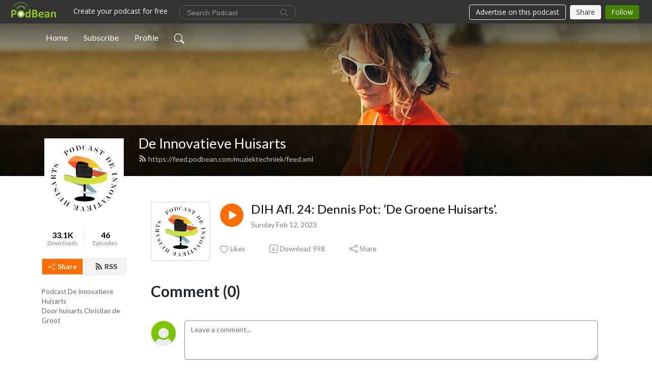

--- FILE ---
content_type: text/html; charset=UTF-8
request_url: https://muziektechniek.podbean.com/e/dih-afl-24-dennis-pot-de-duurzame-huisarts/
body_size: 7715
content:
<!DOCTYPE html>
<html  data-head-attrs=""  lang="en">
<head>
  <meta charset="UTF-8">
  <meta name="viewport" content="width=device-width, initial-scale=1.0">
  <meta name="mobile-web-app-capable" content="yes">
  <meta name="apple-mobile-web-app-status-bar-style" content="black">
  <meta name="theme-color" content="#ffffff">
  <link rel="stylesheet" href="https://cdnjs.cloudflare.com/ajax/libs/twitter-bootstrap/5.0.1/css/bootstrap.min.css" integrity="sha512-Ez0cGzNzHR1tYAv56860NLspgUGuQw16GiOOp/I2LuTmpSK9xDXlgJz3XN4cnpXWDmkNBKXR/VDMTCnAaEooxA==" crossorigin="anonymous" referrerpolicy="no-referrer" />
  <link rel="preconnect" href="https://fonts.googleapis.com">
  <link rel="preconnect" href="https://fonts.gstatic.com" crossorigin>
  <script type="module" crossorigin src="https://pbcdn1.podbean.com/fs1/user-site-dist/assets/index.1ad62341.js"></script>
    <link rel="modulepreload" href="https://pbcdn1.podbean.com/fs1/user-site-dist/assets/vendor.7a484e8a.js">
    <link rel="stylesheet" href="https://pbcdn1.podbean.com/fs1/user-site-dist/assets/index.d710f70e.css">
  <link rel="manifest" href="/user-site/manifest.webmanifest" crossorigin="use-credentials"><title>DIH Afl. 24: Dennis Pot: ’De Groene Huisarts’. | De Innovatieve Huisarts</title><link rel="icon" href="https://www.podbean.com/favicon.ico"><link rel="apple-touch-icon" href="https://www.podbean.com/favicon.ico"><meta property="og:title" content="DIH Afl. 24: Dennis Pot: ’De Groene Huisarts’. | De Innovatieve Huisarts"><meta property="og:image" content="https://d2bwo9zemjwxh5.cloudfront.net/image-logo/10872514/Podcast_DIH_DEF_3000x3000_v108pemw_1200x628.jpg?s=907f93c9576b15fb14851ac749d65813&amp;e=jpg"><meta property="og:type" content="article"><meta property="og:url" content="https://muziektechniek.podbean.com/e/dih-afl-24-dennis-pot-de-duurzame-huisarts/"><meta property="og:description" content=""><meta name="description" content=""><meta name="twitter:card" content="player"><meta name="twitter:site" content="@podbeancom"><meta name="twitter:url" content="https://muziektechniek.podbean.com/e/dih-afl-24-dennis-pot-de-duurzame-huisarts/"><meta name="twitter:title" content="DIH Afl. 24: Dennis Pot: ’De Groene Huisarts’. | De Innovatieve Huisarts"><meta name="twitter:description" content=""><meta name="twitter:image" content="https://d2bwo9zemjwxh5.cloudfront.net/image-logo/10872514/Podcast_DIH_DEF_3000x3000_v108pemw_1200x628.jpg?s=907f93c9576b15fb14851ac749d65813&amp;e=jpg"><meta name="twitter:player" content="https://www.podbean.com/player-v2/?i=9n4y2-138aef5&amp;square=1"><meta name="twitter:player:width" content="420"><meta name="twitter:player:height" content="420"><meta http-equiv="Content-Type" content="text/html; charset=UTF-8"><meta http-equiv="Content-Language" content="en-us"><meta name="generator" content="Podbean 3.2"><meta name="viewport" content="width=device-width, user-scalable=no, initial-scale=1.0, minimum-scale=1.0, maximum-scale=1.0"><meta name="author" content="PodBean Development"><meta name="Copyright" content="PodBean"><meta name="HandheldFriendly" content="True"><meta name="MobileOptimized" content="MobileOptimized"><meta name="robots" content="all"><meta name="twitter:app:id:googleplay" content="com.podbean.app.podcast"><meta name="twitter:app:id:ipad" content="973361050"><meta name="twitter:app:id:iphone" content="973361050"><meta name="twitter:app:name:googleplay" content="Podbean"><meta name="twitter:app:name:ipad" content="Podbean"><meta name="twitter:app:name:iphone" content="Podbean"><script type="application/ld+json">{"@context":"https://schema.org/","@type":"PodcastEpisode","url":"/e/dih-afl-24-dennis-pot-de-duurzame-huisarts/","name":"DIH Afl. 24: Dennis Pot: ’De Groene Huisarts’.","datePublished":"2023-02-12","description":"","associatedMedia":{"@type":"MediaObject","contentUrl":"https://mcdn.podbean.com/mf/web/nk22ex/DIH_Afl_24_Dennis_Pot6kbi9.mp3"},"partOfSeries":{"@type":"PodcastSeries","name":"De Innovatieve Huisarts","url":"https://muziektechniek.podbean.com"}}</script><link type="application/rss+xml" rel="alternate" href="https://feed.podbean.com/muziektechniek/feed.xml" title="De Innovatieve Huisarts"><link rel="canonical" href="https://muziektechniek.podbean.com/e/dih-afl-24-dennis-pot-de-duurzame-huisarts/"><meta name="head:count" content="35"><link rel="modulepreload" crossorigin href="https://pbcdn1.podbean.com/fs1/user-site-dist/assets/episode.b821da30.js"><link rel="stylesheet" href="https://pbcdn1.podbean.com/fs1/user-site-dist/assets/episode.6d6d54b9.css"><link rel="modulepreload" crossorigin href="https://pbcdn1.podbean.com/fs1/user-site-dist/assets/HomeHeader.500f78d5.js"><link rel="stylesheet" href="https://pbcdn1.podbean.com/fs1/user-site-dist/assets/HomeHeader.f51f4f51.css"><link rel="modulepreload" crossorigin href="https://pbcdn1.podbean.com/fs1/user-site-dist/assets/HeadEpisode.60975439.js"><link rel="stylesheet" href="https://pbcdn1.podbean.com/fs1/user-site-dist/assets/HeadEpisode.72529506.css">
</head>
<body  data-head-attrs="" >
  <div id="app" data-server-rendered="true"><div class="main-page main-style-light" style="--font:Lato,Helvetica,Arial,Verdana,sans-serif;--secondaryFont:Lato,Helvetica,Arial,Verdana,sans-serif;--playerColor:#ff6d00;--playerColorRGB:255,109,0;--homeHeaderTextColor:#ffffff;"><!----><div loginurl="https://www.podbean.com/site/user/login?return=https%253A%252F%252Fmuziektechniek.podbean.com%252Fe%252Fdih-afl-24-dennis-pot-de-duurzame-huisarts%252F&amp;rts=c03af11a52db3c9444e9a0430ce7fd8999bc5eb5" postname="dih-afl-24-dennis-pot-de-duurzame-huisarts"><div class="theme-frontrow3 episode-detail d-flex flex-column h-100 navigation-transparent"><!--[--><div class="cc-navigation1 navigation" style="--navigationFontColor:#FFFFFF;--navigationBackgroundColor:#000000;"><nav class="navbar navbar-expand-lg"><div class="container justify-content-center"><div style="" class="nav-item search-icon list-unstyled"><button class="btn bg-transparent d-black d-lg-none border-0 nav-link text-dark px-2" type="button" title="Search"><svg xmlns="http://www.w3.org/2000/svg" width="20" height="20" fill="currentColor" class="bi bi-search" viewbox="0 0 16 16"><path d="M11.742 10.344a6.5 6.5 0 1 0-1.397 1.398h-.001c.03.04.062.078.098.115l3.85 3.85a1 1 0 0 0 1.415-1.414l-3.85-3.85a1.007 1.007 0 0 0-.115-.1zM12 6.5a5.5 5.5 0 1 1-11 0 5.5 5.5 0 0 1 11 0z"></path></svg></button></div><div class="h-search" style="display:none;"><input class="form-control shadow-sm rounded-pill border-0" title="Search" value="" type="text" placeholder="Search"><button type="button" class="btn bg-transparent border-0">Cancel</button></div><button class="navbar-toggler px-2" type="button" title="Navbar toggle" data-bs-toggle="collapse" data-bs-target="#navbarNav" aria-controls="navbarNav" aria-expanded="false" aria-label="Toggle navigation"><svg xmlns="http://www.w3.org/2000/svg" width="28" height="28" fill="currentColor" class="bi bi-list" viewbox="0 0 16 16"><path fill-rule="evenodd" d="M2.5 12a.5.5 0 0 1 .5-.5h10a.5.5 0 0 1 0 1H3a.5.5 0 0 1-.5-.5zm0-4a.5.5 0 0 1 .5-.5h10a.5.5 0 0 1 0 1H3a.5.5 0 0 1-.5-.5zm0-4a.5.5 0 0 1 .5-.5h10a.5.5 0 0 1 0 1H3a.5.5 0 0 1-.5-.5z"></path></svg></button><div class="collapse navbar-collapse" id="navbarNav"><ul class="navbar-nav" style=""><!--[--><li class="nav-item"><!--[--><a href="/" class="nav-link"><!--[-->Home<!--]--></a><!--]--></li><li class="nav-item"><!--[--><a target="_blank" rel="noopener noreferrer" class="nav-link" active-class="active" href="https://www.podbean.com/site/podcatcher/index/blog/7ma7gnSL1Hyj"><!--[-->Subscribe<!--]--></a><!--]--></li><li class="nav-item"><!--[--><a target="_blank" rel="noopener noreferrer" class="nav-link" active-class="active" href="https://www.podbean.com/user-JYA0RWi2gI3G"><!--[-->Profile<!--]--></a><!--]--></li><!--]--><!--[--><li style="" class="nav-item search-icon"><button class="btn bg-transparent border-0 nav-link" type="button" title="Search"><svg xmlns="http://www.w3.org/2000/svg" width="20" height="20" fill="currentColor" class="bi bi-search" viewbox="0 0 16 16"><path d="M11.742 10.344a6.5 6.5 0 1 0-1.397 1.398h-.001c.03.04.062.078.098.115l3.85 3.85a1 1 0 0 0 1.415-1.414l-3.85-3.85a1.007 1.007 0 0 0-.115-.1zM12 6.5a5.5 5.5 0 1 1-11 0 5.5 5.5 0 0 1 11 0z"></path></svg></button></li><!--]--></ul></div></div></nav></div><!----><!--]--><div class="common-content flex-shrink-0"><!--[--><!----><div class="cc-top-content home-header-bg"><div class="cover-panel"><div class="img"><img src="https://fastfs1.podbean.com/themes/FrontRow/images/detail_banner_v1.jpg" alt="De Innovatieve Huisarts"></div></div><div class="navbar-bg-mask"></div><div class="podcast-title-bg"><div class="container"><div class="row"><div class="col-12 col-lg-3 col-xl-2 d-none d-lg-block"> </div><div class="col-12 col-lg-9 col-xl-10"><div class="podcast-feed"><h1 class="text-break mb-md-1"><a href="/" class=""><!--[-->De Innovatieve Huisarts<!--]--></a></h1><p class="feed-link mb-2"><a class="text-decoration-none" href="https://feed.podbean.com/muziektechniek/feed.xml"><svg t="1625731275538" class="icon icon-rss" fill="currentColor" viewbox="0 0 1024 1024" version="1.1" xmlns="http://www.w3.org/2000/svg" p-id="11610" width="16" height="16"><path d="M329.143 768q0 45.714-32 77.714t-77.714 32-77.715-32-32-77.714 32-77.714 77.715-32 77.714 32 32 77.714z m292.571 70.286q1.143 16-9.714 27.428-10.286 12-26.857 12H508q-14.286 0-24.571-9.428T472 844.57q-12.571-130.857-105.429-223.714T142.857 515.43q-14.286-1.143-23.714-11.429t-9.429-24.571v-77.143q0-16.572 12-26.857 9.715-9.715 24.572-9.715h2.857q91.428 7.429 174.857 46T472 515.43q65.143 64.571 103.714 148t46 174.857z m292.572 1.143q1.143 15.428-10.286 26.857-10.286 11.428-26.286 11.428H796q-14.857 0-25.429-10T759.43 843.43Q752.57 720.57 701.714 610T569.43 418t-192-132.286T144 227.43q-14.286-0.572-24.286-11.143t-10-24.857v-81.715q0-16 11.429-26.285 10.286-10.286 25.143-10.286H148q149.714 7.428 286.571 68.571t243.143 168q106.857 106.286 168 243.143t68.572 286.572z" p-id="11611"></path></svg> https://feed.podbean.com/muziektechniek/feed.xml</a></p></div></div></div></div></div></div><!--]--><div class="container"><div class="row"><div class="col-12 col-lg-3 col-xl-2"><div class="left-side-panel"><div class="side-panel-content"><div class="text-center"><img class="podcast-logo" src="https://pbcdn1.podbean.com/imglogo/image-logo/10872514/Podcast_DIH_DEF_3000x3000_v108pemw.jpg" alt="De Innovatieve Huisarts"></div><div class="download-episodes d-flex justify-content-around pt-4"><div class="download-data text-center"><p title="33063" class="number fw-bold mb-0">33.1K</p><p class="data-title fs-12 mb-0">Downloads</p></div><div class="line"></div><div class="episode-data text-center"><p title="46" class="number fw-bold mb-0">46</p><p class="data-title fs-12 mb-0">Episodes</p></div></div><div class="row gx-1 share-rss justify-content-between pt-4"><div class="col"><a class="btn btn-share fs-14 fw-bolder text-white" href="javascript:void(0);"><svg xmlns="http://www.w3.org/2000/svg" width="16" height="16" fill="currentColor" class="bi bi-share" viewbox="0 0 16 16"><path d="M13.5 1a1.5 1.5 0 1 0 0 3 1.5 1.5 0 0 0 0-3zM11 2.5a2.5 2.5 0 1 1 .603 1.628l-6.718 3.12a2.499 2.499 0 0 1 0 1.504l6.718 3.12a2.5 2.5 0 1 1-.488.876l-6.718-3.12a2.5 2.5 0 1 1 0-3.256l6.718-3.12A2.5 2.5 0 0 1 11 2.5zm-8.5 4a1.5 1.5 0 1 0 0 3 1.5 1.5 0 0 0 0-3zm11 5.5a1.5 1.5 0 1 0 0 3 1.5 1.5 0 0 0 0-3z"></path></svg> Share</a></div><div class="col"><a class="btn btn-rss fs-14 fw-bolder" href="https://www.podbean.com/site/podcatcher/index/blog/7ma7gnSL1Hyj"><svg t="1625731275538" class="icon icon-rss" fill="currentColor" viewbox="0 0 1024 1024" version="1.1" xmlns="http://www.w3.org/2000/svg" p-id="11610" width="16" height="16"><path d="M329.143 768q0 45.714-32 77.714t-77.714 32-77.715-32-32-77.714 32-77.714 77.715-32 77.714 32 32 77.714z m292.571 70.286q1.143 16-9.714 27.428-10.286 12-26.857 12H508q-14.286 0-24.571-9.428T472 844.57q-12.571-130.857-105.429-223.714T142.857 515.43q-14.286-1.143-23.714-11.429t-9.429-24.571v-77.143q0-16.572 12-26.857 9.715-9.715 24.572-9.715h2.857q91.428 7.429 174.857 46T472 515.43q65.143 64.571 103.714 148t46 174.857z m292.572 1.143q1.143 15.428-10.286 26.857-10.286 11.428-26.286 11.428H796q-14.857 0-25.429-10T759.43 843.43Q752.57 720.57 701.714 610T569.43 418t-192-132.286T144 227.43q-14.286-0.572-24.286-11.143t-10-24.857v-81.715q0-16 11.429-26.285 10.286-10.286 25.143-10.286H148q149.714 7.428 286.571 68.571t243.143 168q106.857 106.286 168 243.143t68.572 286.572z" p-id="11611"></path></svg> RSS</a></div></div><p class="podcast-description fs-13 pt-4 pb-lg-5" style="">Podcast De Innovatieve Huisarts
Door huisarts Christian de Groot</p></div></div></div><div class="col-12 col-lg-9 col-xl-10"><!----><!--[--><!----><div><div class="container list-container"><!--[--><h2 class="text-center cc-episode-title">Episodes</h2><!--]--><div class="episode-list-type-list row row-cols-1 row-cols-md-4 pt-4 g-4 mt-0 episode-content cc-episode-list"><!--[--><div class="col6 mt-0 card bg-transparent border-0 d-md-flex list"><div class="episode-logo position-relative" href="javascript:void(0)"><div class="e-logo"><img class="object-fit-cover" width="300" height="300" alt="DIH Afl. 24: Dennis Pot: ’De Groene Huisarts’." src="https://pbcdn1.podbean.com/imglogo/image-logo/10872514/Podcast_DIH_DEF_3000x3000_v108pemw_300x300.jpg" loading="lazy"></div><p class="e-l-date"><!----><span class="episode-date">Sunday Feb 12, 2023</span></p><div class="hover-bg"></div><div class="play-bg position-absolute d-flex align-items-center justify-content-center"><button type="button" class="btn btn-link play-button" title="Play DIH Afl. 24: Dennis Pot: ’De Groene Huisarts’."><span class="play-button-bg"><svg t="1622017593702" class="icon icon-play" fill="currentColor" viewbox="0 0 1024 1024" version="1.1" xmlns="http://www.w3.org/2000/svg" p-id="12170" width="30" height="30"><path d="M844.704269 475.730473L222.284513 116.380385a43.342807 43.342807 0 0 0-65.025048 37.548353v718.692951a43.335582 43.335582 0 0 0 65.025048 37.541128l622.412531-359.342864a43.357257 43.357257 0 0 0 0.007225-75.08948z" fill="" p-id="12171"></path></svg></span></button></div></div><div class="card-body position-relative"><div class="card-body-button-title"><button type="button" class="btn btn-link play-button e-r-play-button" title="Play DIH Afl. 24: Dennis Pot: ’De Groene Huisarts’."><span class="play-button-bg"><svg t="1622017593702" class="icon icon-play" fill="currentColor" viewbox="0 0 1024 1024" version="1.1" xmlns="http://www.w3.org/2000/svg" p-id="12170" width="30" height="30"><path d="M844.704269 475.730473L222.284513 116.380385a43.342807 43.342807 0 0 0-65.025048 37.548353v718.692951a43.335582 43.335582 0 0 0 65.025048 37.541128l622.412531-359.342864a43.357257 43.357257 0 0 0 0.007225-75.08948z" fill="" p-id="12171"></path></svg></span></button><div class="right-title-date"><h2 class="card-title e-title text-truncate"><a aria-current="page" href="/e/dih-afl-24-dennis-pot-de-duurzame-huisarts/" class="router-link-active router-link-exact-active text-decoration-none text-truncate"><!--[-->DIH Afl. 24: Dennis Pot: ’De Groene Huisarts’.<!--]--></a></h2><p class="r-t-date text-gray"><!----><span class="episode-date">Sunday Feb 12, 2023</span></p></div></div><p class="e-date text-gray"><!----><span class="episode-date">Sunday Feb 12, 2023</span></p><div class="episode-description"><p class="e-description text-two-line card-text"></p></div><div class="cc-post-toolbar"><ul class="list-unstyled d-flex mb-0 row gx-5 p-0"><li class="col-auto"><button class="border-0 p-0 bg-transparent row gx-1 align-items-center" title="Likes"><svg xmlns="http://www.w3.org/2000/svg" width="16" height="16" fill="currentColor" class="bi bi-heart col-auto icon-like" viewbox="0 0 16 16"><path d="m8 2.748-.717-.737C5.6.281 2.514.878 1.4 3.053c-.523 1.023-.641 2.5.314 4.385.92 1.815 2.834 3.989 6.286 6.357 3.452-2.368 5.365-4.542 6.286-6.357.955-1.886.838-3.362.314-4.385C13.486.878 10.4.28 8.717 2.01L8 2.748zM8 15C-7.333 4.868 3.279-3.04 7.824 1.143c.06.055.119.112.176.171a3.12 3.12 0 0 1 .176-.17C12.72-3.042 23.333 4.867 8 15z"></path></svg><span class="text-gray col-auto item-name">Likes</span><!----></button></li><li class="col-auto"><a class="border-0 p-0 bg-transparent row gx-1 align-items-center" href="https://www.podbean.com/media/share/pb-9n4y2-138aef5?download=1" target="_blank" title="Download"><svg xmlns="http://www.w3.org/2000/svg" width="16" height="16" fill="currentColor" class="bi bi-arrow-down-square col-auto" viewbox="0 0 16 16"><path fill-rule="evenodd" d="M15 2a1 1 0 0 0-1-1H2a1 1 0 0 0-1 1v12a1 1 0 0 0 1 1h12a1 1 0 0 0 1-1V2zM0 2a2 2 0 0 1 2-2h12a2 2 0 0 1 2 2v12a2 2 0 0 1-2 2H2a2 2 0 0 1-2-2V2zm8.5 2.5a.5.5 0 0 0-1 0v5.793L5.354 8.146a.5.5 0 1 0-.708.708l3 3a.5.5 0 0 0 .708 0l3-3a.5.5 0 0 0-.708-.708L8.5 10.293V4.5z"></path></svg><span class="text-gray col-auto item-name">Download</span><span class="text-gray col-auto">998</span></a></li><li class="col-auto"><button class="border-0 p-0 bg-transparent row gx-1 align-items-center" title="Share" data-bs-toggle="modal" data-bs-target="#shareModal"><svg xmlns="http://www.w3.org/2000/svg" width="16" height="16" fill="currentColor" class="bi bi-share col-auto" viewbox="0 0 16 16"><path d="M13.5 1a1.5 1.5 0 1 0 0 3 1.5 1.5 0 0 0 0-3zM11 2.5a2.5 2.5 0 1 1 .603 1.628l-6.718 3.12a2.499 2.499 0 0 1 0 1.504l6.718 3.12a2.5 2.5 0 1 1-.488.876l-6.718-3.12a2.5 2.5 0 1 1 0-3.256l6.718-3.12A2.5 2.5 0 0 1 11 2.5zm-8.5 4a1.5 1.5 0 1 0 0 3 1.5 1.5 0 0 0 0-3zm11 5.5a1.5 1.5 0 1 0 0 3 1.5 1.5 0 0 0 0-3z"></path></svg><span class="text-gray item-name col-auto">Share</span></button></li></ul></div></div></div><!--]--></div><!----></div></div><!--]--><!----><div class="episode-detail-bottom container"><div class="pb-2 pt-4"><div class="cc-comments"><div class="comment-title">Comment (0) </div><!----><div class="content empty-content text-center"><svg xmlns="http://www.w3.org/2000/svg" width="16" height="16" fill="currentColor" class="bi bi-chat-left-text" viewbox="0 0 16 16"><path d="M14 1a1 1 0 0 1 1 1v8a1 1 0 0 1-1 1H4.414A2 2 0 0 0 3 11.586l-2 2V2a1 1 0 0 1 1-1h12zM2 0a2 2 0 0 0-2 2v12.793a.5.5 0 0 0 .854.353l2.853-2.853A1 1 0 0 1 4.414 12H14a2 2 0 0 0 2-2V2a2 2 0 0 0-2-2H2z"></path><path d="M3 3.5a.5.5 0 0 1 .5-.5h9a.5.5 0 0 1 0 1h-9a.5.5 0 0 1-.5-.5zM3 6a.5.5 0 0 1 .5-.5h9a.5.5 0 0 1 0 1h-9A.5.5 0 0 1 3 6zm0 2.5a.5.5 0 0 1 .5-.5h5a.5.5 0 0 1 0 1h-5a.5.5 0 0 1-.5-.5z"></path></svg><p class="pt-3">No comments yet. Be the first to say something!</p></div></div></div></div></div></div></div></div><!--[--><footer class="cc-footer1 footer mt-auto" style="--footerFontColor:#ffffff;--footerBackgroundColor:#000000;"><div class="container p-0 d-sm-flex justify-content-sm-between align-items-center flex-row-reverse"><ul class="row gx-4 social-icon-content list-unstyled d-flex justify-content-md-start justify-content-center mb-0"><!----><!----><!----><!----><!----></ul><div class="right-content"><p class="mb-0 pt-2">Copyright 2021 All rights reserved.</p><p class="by">Podcast Powered By <a href="https://www.podbean.com" target="_blank" rel="noopener noreferrer">Podbean</a></p></div></div></footer><div class="after-footer"></div><!----><!--]--></div></div><!----><!----><!----><div style="display:none;">Version: 20241125</div></div></div>

<script>window.__INITIAL_STATE__="{\"store\":{\"baseInfo\":{\"podcastTitle\":\"De Innovatieve Huisarts\",\"slug\":\"muziektechniek\",\"podcastDescription\":\"Podcast De Innovatieve Huisarts\\nDoor huisarts Christian de Groot\",\"podcastLogo\":\"https:\u002F\u002Fpbcdn1.podbean.com\u002Fimglogo\u002Fimage-logo\u002F10872514\u002FPodcast_DIH_DEF_3000x3000_v108pemw.jpg\",\"podcastShareLogo\":\"https:\u002F\u002Fd2bwo9zemjwxh5.cloudfront.net\u002Fimage-logo\u002F10872514\u002FPodcast_DIH_DEF_3000x3000_v108pemw_1200x628.jpg?s=907f93c9576b15fb14851ac749d65813&e=jpg\",\"podcastUrl\":\"https:\u002F\u002Fmuziektechniek.podbean.com\",\"podcastCanSearched\":true,\"feedUrl\":\"https:\u002F\u002Ffeed.podbean.com\u002Fmuziektechniek\u002Ffeed.xml\",\"theme\":\"frontrow3\",\"podcastDeepLink\":\"https:\u002F\u002Fwww.podbean.com\u002Fpw\u002Fpbblog-tuaas-a5e6c2?from=usersite\",\"removePodbeanBranding\":\"no\",\"brandingLogo\":null,\"timeZone\":{\"timeZoneId\":31,\"gmtAdjustment\":\"GMT+01:00\",\"useDaylightTime\":1,\"value\":1,\"text\":\"(GMT+01:00) Amsterdam, Berlin, Bern, Rome, Stockholm, Vienna\",\"daylightStartTime\":\"Last Sunday of March +1 Hours\",\"daylightEndTime\":\"Last Sunday Of October +1 Hours\",\"timezone\":\"Europe\u002FLondon\"},\"podcastDownloads\":33063,\"totalEpisodes\":46,\"showComments\":true,\"iOSAppDownloadLink\":null,\"customizeCssUrl\":null,\"androidAppDownloadLink\":null,\"showPostShare\":true,\"showLike\":true,\"author\":\"Christian de Groot\",\"enableEngagementStats\":true,\"shareEmbedLink\":\"https:\u002F\u002Fadmin5.podbean.com\u002Fembed.html?id=pbblog-tuaas-a5e6c2-playlist\",\"language\":\"en\",\"sensitivitySessionExpireTime\":3600,\"podcastApps\":[{\"name\":\"Apple Podcasts\",\"link\":\"https:\u002F\u002Fpodcasts.apple.com\u002Fnl\u002Fpodcast\u002Fde-innovatieve-huisarts\u002Fid1551620087\",\"image\":\"https:\u002F\u002Fpbcdn1.podbean.com\u002Ffs1\u002Fsite\u002Fimages\u002Fadmin5\u002Fapple-podcast.png\",\"title\":null},{\"name\":\"Podbean App\",\"link\":\"https:\u002F\u002Fwww.podbean.com\u002Fpw\u002Fpbblog-tuaas-a5e6c2?from=usersite\",\"image\":\"https:\u002F\u002Fpbcdn1.podbean.com\u002Ffs1\u002Fsite\u002Fimages\u002Fadmin5\u002Fpodbean-app.png\",\"title\":null},{\"name\":\"Spotify\",\"link\":\"https:\u002F\u002Fopen.spotify.com\u002Fshow\u002F4O5KOwasrhlzj83V8K4qvK\",\"image\":\"https:\u002F\u002Fpbcdn1.podbean.com\u002Ffs1\u002Fsite\u002Fimages\u002Fadmin5\u002Fspotify.png\",\"title\":null}],\"components\":{\"base\":[{\"id\":\"MainStyle\",\"val\":\"light\"},{\"id\":\"Font\",\"val\":\"Lato\"},{\"id\":\"SecondaryFont\",\"val\":\"Lato\"},{\"id\":\"PlayerColor\",\"val\":\"#ff6d00\"},{\"id\":\"PlayerStyle\",\"val\":\"player1\"},{\"id\":\"PlayerWave\",\"val\":\"show\"},{\"id\":\"Favicon\",\"val\":null},{\"id\":\"CookiesNotice\",\"val\":\"hide\"},{\"id\":\"CookiesNoticeContent\",\"val\":\"\u003Ch4\u003ECookies Notice\u003C\u002Fh4\u003E\u003Cp\u003EThis website uses cookies to improve your experience while you navigate through the website. By using our website you agree to our use of cookies.\u003C\u002Fp\u003E\"},{\"id\":\"EpisodePageCustomizeComponent\",\"val\":\"hide\"}],\"home-header\":[{\"id\":\"HomeHeaderTextColor\",\"val\":\"#ffffff\"},{\"id\":\"BackgroundImage\",\"val\":\"https:\u002F\u002Ffastfs1.podbean.com\u002Fthemes\u002FFrontRow\u002Fimages\u002Fdetail_banner_v1.jpg\"},{\"id\":\"BackgroundImageForMobile\",\"val\":null}],\"episode-list\":[{\"id\":\"EpisodeListType\",\"val\":\"list\"},{\"id\":\"EpisodesPerPage\",\"val\":10},{\"id\":\"EpisodeStats\",\"val\":\"show\"}],\"navigation\":[{\"id\":\"NavigationFontColor\",\"val\":\"#FFFFFF\"},{\"id\":\"NavigationBackgroundColor\",\"val\":\"#000000\"},{\"id\":\"NavigationSearch\",\"val\":\"show\"},{\"id\":\"NavigationLinks\",\"val\":[{\"id\":\"Home\",\"type\":\"Link\",\"value\":\"\u002F\",\"text\":\"Home\",\"subitems\":[]},{\"id\":\"Subscribe\",\"type\":\"Link\",\"value\":\"https:\u002F\u002Fwww.podbean.com\u002Fsite\u002Fpodcatcher\u002Findex\u002Fblog\u002F7ma7gnSL1Hyj\",\"text\":\"Subscribe\",\"subitems\":[]},{\"id\":\"Profile\",\"type\":\"Link\",\"value\":\"https:\u002F\u002Fwww.podbean.com\u002Fuser-JYA0RWi2gI3G\",\"text\":\"Profile\",\"subitems\":[]}]}],\"footer\":[{\"id\":\"FooterType\",\"val\":\"Footer1\"},{\"id\":\"FooterFontColor\",\"val\":\"#ffffff\"},{\"id\":\"FooterBackgroundColor\",\"val\":\"#000000\"},{\"id\":\"FooterCopyright\",\"val\":\"Copyright 2021 All rights reserved.\"},{\"id\":\"SocialMediaLinks\",\"val\":{\"facebook_username\":\"\",\"twitter_username\":\"\",\"instagram_username\":\"\",\"youtube_username\":\"\",\"linkedin_username\":\"\"}}],\"customize-container1\":[],\"customize-container2\":[]},\"allLinks\":[],\"mainStylesDefaultSettings\":null,\"defaultCustomizeComponents\":null,\"scripts\":[],\"metas\":null,\"appConfig\":{\"package\":\"com.podbean.app.podcast\",\"app_store_id\":973361050,\"app_name\":\"Podbean\",\"scheme\":\"podbean\"},\"customizeCss\":null,\"canEditCss\":null,\"enableJsCodeInCustomizeContent\":false,\"enabledIframeCodeInCustomizeContent\":true,\"sectionMaxCount\":10,\"enableEditorLink\":true,\"enableEditCookiesNotice\":true,\"siteRedirectToFeed\":false,\"podcatcherRssUrl\":\"https:\u002F\u002Fwww.podbean.com\u002Fsite\u002Fpodcatcher\u002Findex\u002Fblog\u002F7ma7gnSL1Hyj\",\"showFeed\":true,\"showTopBar\":true,\"enableWebSiteLike\":true,\"organizationName\":null,\"organizationPageLink\":null},\"backToListUrl\":\"\u002F\",\"tinymceLoaded\":false,\"listEpisodes\":[],\"userLikedEpisodes\":[],\"userLikeCheckedEpisodes\":[],\"topBarIframeLoaded\":false,\"listTotalCount\":0,\"listTotalPage\":0,\"listPage\":0,\"listType\":\"all\",\"listValue\":\"\",\"listName\":\"\",\"pageLoading\":false,\"apiBaseUrl\":\"https:\u002F\u002Fmuziektechniek.podbean.com\",\"apiV2BaseUrl\":\"\",\"apiCommonParams\":{\"t\":\"6972c986\",\"clientSignature\":\"d7eb19dc82a22d7b129ad33d36b68fec\",\"u\":null,\"customizing\":null},\"apiCommonHeaders\":{},\"comments\":[],\"commentsTotalCount\":0,\"commentsTotalPage\":0,\"commentsPage\":1,\"commentEpisodeId\":\"pb20492021-9n4y2\",\"episode\":{\"id\":\"pb20492021\",\"idTag\":\"9n4y2\",\"title\":\"DIH Afl. 24: Dennis Pot: ’De Groene Huisarts’.\",\"logo\":\"https:\u002F\u002Fpbcdn1.podbean.com\u002Fimglogo\u002Fimage-logo\u002F10872514\u002FPodcast_DIH_DEF_3000x3000_v108pemw_300x300.jpg\",\"shareLogo\":\"https:\u002F\u002Fd2bwo9zemjwxh5.cloudfront.net\u002Fimage-logo\u002F10872514\u002FPodcast_DIH_DEF_3000x3000_v108pemw_1200x628.jpg?s=907f93c9576b15fb14851ac749d65813&e=jpg\",\"largeLogo\":\"https:\u002F\u002Fpbcdn1.podbean.com\u002Fimglogo\u002Fimage-logo\u002F10872514\u002FPodcast_DIH_DEF_3000x3000_v108pemw.jpg\",\"previewContent\":null,\"content\":\"\",\"publishTimestamp\":1676232778,\"duration\":2197,\"mediaUrl\":\"https:\u002F\u002Fmcdn.podbean.com\u002Fmf\u002Fweb\u002Fnk22ex\u002FDIH_Afl_24_Dennis_Pot6kbi9.mp3\",\"mediaType\":\"audio\u002Fmpeg\",\"shareLink\":\"https:\u002F\u002Fadmin5.podbean.com\u002Fembed.html?id=pb-9n4y2-138aef5\",\"likedCount\":0,\"deepLink\":\"https:\u002F\u002Fwww.podbean.com\u002Few\u002Fpb-9n4y2-138aef5\",\"transcriptUrl\":null,\"permalink\":\"\u002Fe\u002Fdih-afl-24-dennis-pot-de-duurzame-huisarts\u002F\",\"downloadLink\":\"https:\u002F\u002Fwww.podbean.com\u002Fmedia\u002Fshare\u002Fpb-9n4y2-138aef5?download=1\",\"fallbackResource\":null,\"fallbackResourceMimetype\":null,\"downloadCount\":998,\"status\":\"publish\",\"hasMoreContent\":false,\"chaptersUrl\":null,\"explicit\":false},\"episodeShareLink\":null,\"deepLink\":\"https:\u002F\u002Fwww.podbean.com\u002Few\u002Fpb-9n4y2-138aef5\",\"playlist\":{\"episodes\":[],\"current\":0,\"start\":0,\"stop\":0,\"playing\":true,\"playerLoading\":true,\"playbackRate\":1,\"playbackRateIndex\":1,\"volume\":1},\"toasts\":[],\"confirm\":null,\"customizeEditorFormZIndex\":999,\"lastRequestTime\":null,\"validateChangesOnBeforeunload\":true,\"windowWidth\":1000,\"VITE_FS1_CDN_URL_PREFIX\":\"https:\u002F\u002Fpbcdn1.podbean.com\u002Ffs1\",\"reloadStats\":false,\"userIdEncrypted\":null,\"userProfilePicture\":null,\"username\":null,\"isVerified\":false,\"loadUserInfo\":false,\"loginUrl\":\"https:\u002F\u002Fwww.podbean.com\u002Fsite\u002Fuser\u002Flogin?return=https%253A%252F%252Fmuziektechniek.podbean.com%252Fe%252Fdih-afl-24-dennis-pot-de-duurzame-huisarts%252F&rts=c03af11a52db3c9444e9a0430ce7fd8999bc5eb5\",\"recaptchaV3Loaded\":false,\"recaptchaV2Loaded\":false,\"likesLoaded\":false,\"commentLikeMap\":{},\"commentOffset\":0,\"widgetCommentsLoaded\":false},\"episode\":{\"id\":\"pb20492021\",\"idTag\":\"9n4y2\",\"title\":\"DIH Afl. 24: Dennis Pot: ’De Groene Huisarts’.\",\"logo\":\"https:\u002F\u002Fpbcdn1.podbean.com\u002Fimglogo\u002Fimage-logo\u002F10872514\u002FPodcast_DIH_DEF_3000x3000_v108pemw_300x300.jpg\",\"shareLogo\":\"https:\u002F\u002Fd2bwo9zemjwxh5.cloudfront.net\u002Fimage-logo\u002F10872514\u002FPodcast_DIH_DEF_3000x3000_v108pemw_1200x628.jpg?s=907f93c9576b15fb14851ac749d65813&e=jpg\",\"largeLogo\":\"https:\u002F\u002Fpbcdn1.podbean.com\u002Fimglogo\u002Fimage-logo\u002F10872514\u002FPodcast_DIH_DEF_3000x3000_v108pemw.jpg\",\"previewContent\":null,\"content\":\"\",\"publishTimestamp\":1676232778,\"duration\":2197,\"mediaUrl\":\"https:\u002F\u002Fmcdn.podbean.com\u002Fmf\u002Fweb\u002Fnk22ex\u002FDIH_Afl_24_Dennis_Pot6kbi9.mp3\",\"mediaType\":\"audio\u002Fmpeg\",\"shareLink\":\"https:\u002F\u002Fadmin5.podbean.com\u002Fembed.html?id=pb-9n4y2-138aef5\",\"likedCount\":0,\"deepLink\":\"https:\u002F\u002Fwww.podbean.com\u002Few\u002Fpb-9n4y2-138aef5\",\"transcriptUrl\":null,\"permalink\":\"\u002Fe\u002Fdih-afl-24-dennis-pot-de-duurzame-huisarts\u002F\",\"downloadLink\":\"https:\u002F\u002Fwww.podbean.com\u002Fmedia\u002Fshare\u002Fpb-9n4y2-138aef5?download=1\",\"fallbackResource\":null,\"fallbackResourceMimetype\":null,\"downloadCount\":998,\"status\":\"publish\",\"hasMoreContent\":false,\"chaptersUrl\":null,\"explicit\":false},\"loginUrl\":\"https:\u002F\u002Fwww.podbean.com\u002Fsite\u002Fuser\u002Flogin?return=https%253A%252F%252Fmuziektechniek.podbean.com%252Fe%252Fdih-afl-24-dennis-pot-de-duurzame-huisarts%252F&rts=c03af11a52db3c9444e9a0430ce7fd8999bc5eb5\"}"</script>
  
  <script src="https://cdnjs.cloudflare.com/ajax/libs/bootstrap/5.0.2/js/bootstrap.bundle.min.js" integrity="sha512-72WD92hLs7T5FAXn3vkNZflWG6pglUDDpm87TeQmfSg8KnrymL2G30R7as4FmTwhgu9H7eSzDCX3mjitSecKnw==" crossorigin="anonymous" referrerpolicy="no-referrer"></script>
</body>
</html>
